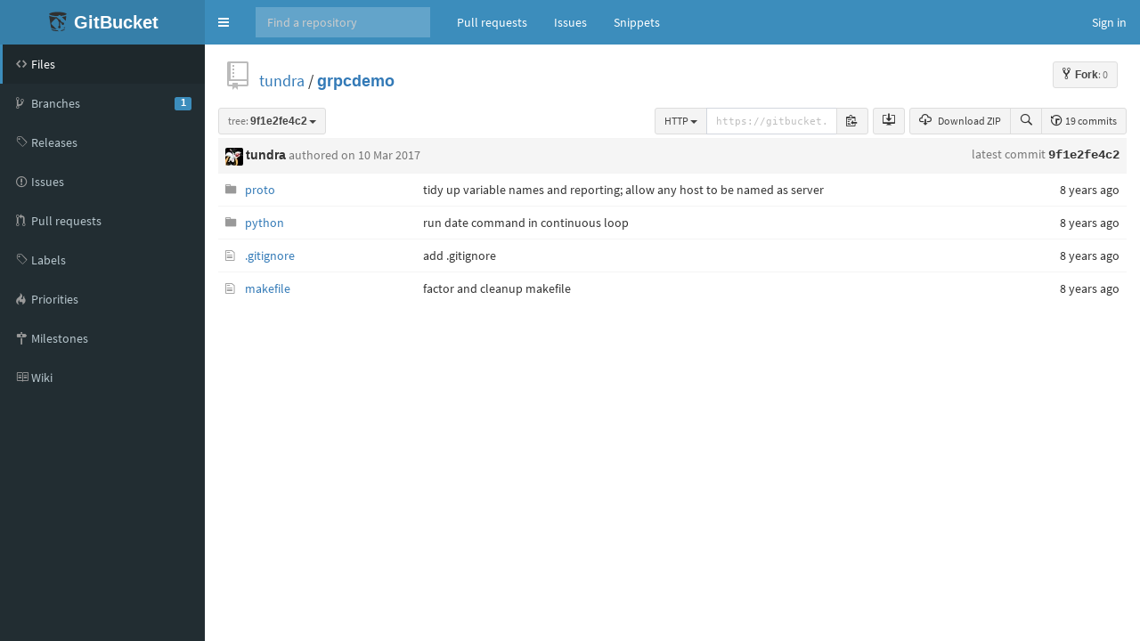

--- FILE ---
content_type: text/html;charset=utf-8
request_url: https://gitbucket.tundraware.com/tundra/grpcdemo/tree/9f1e2fe4c212928b4d221e130500a2ed5d198e4e
body_size: 26507
content:
<!DOCTYPE html>
<html prefix="og: http://ogp.me/ns#" lang="en">
  <head>
    <meta charset="UTF-8" />
    <meta name="viewport" content="width=device-width, initial-scale=1.0, maximum-scale=5.0" />
    <meta http-equiv="X-UA-Compatible" content="IE=edge" />
    <title>tundra/grpcdemo at 9f1e2fe4c212928b4d221e130500a2ed5d198e4e</title>
    <meta property="og:title" content="tundra/grpcdemo at 9f1e2fe4c212928b4d221e130500a2ed5d198e4e" />
    <meta property="og:type" content="object" />
    <meta property="og:url" content="http://gitbucket.tundraware.com/tundra/grpcdemo/tree/9f1e2fe4c212928b4d221e130500a2ed5d198e4e" />
    
    
      <meta property="og:image" content="https://gitbucket.tundraware.com/tundra/_avatar" />
      
    
    <link rel="icon" href="https://gitbucket.tundraware.com/assets/common/images/gitbucket.png?20260111112250" type="image/vnd.microsoft.icon" />
    <meta name="viewport" content="width=device-width, initial-scale=1.0">
    <link href="https://gitbucket.tundraware.com/assets/vendors/google-fonts/css/source-sans-pro.css?20260111112250" rel="stylesheet">
    <link href="https://gitbucket.tundraware.com/assets/vendors/bootstrap-3.4.1/css/bootstrap.min.css?20260111112250" rel="stylesheet">
    <link href="https://gitbucket.tundraware.com/assets/vendors/octicons-4.4.0/octicons.min.css?20260111112250" rel="stylesheet">
    <link href="https://gitbucket.tundraware.com/assets/vendors/bootstrap-datetimepicker-4.17.44/css/bootstrap-datetimepicker.min.css?20260111112250" rel="stylesheet">
    <link href="https://gitbucket.tundraware.com/assets/vendors/colorpicker/css/bootstrap-colorpicker.min.css?20260111112250" rel="stylesheet">
    <link href="https://gitbucket.tundraware.com/assets/vendors/color-themes-for-google-code-prettify/github-v2.min.css?20260111112250" type="text/css" rel="stylesheet"/>
    <link href="https://gitbucket.tundraware.com/assets/vendors/facebox/facebox.css?20260111112250" rel="stylesheet"/>
    <link href="https://gitbucket.tundraware.com/assets/vendors/AdminLTE-2.4.2/css/AdminLTE.min.css?20260111112250" rel="stylesheet">
    <link href="https://gitbucket.tundraware.com/assets/vendors/AdminLTE-2.4.2/css/skins/skin-blue.min.css?20260111112250" rel="stylesheet">
    <link href="https://gitbucket.tundraware.com/assets/vendors/font-awesome-4.7.0/css/font-awesome.min.css?20260111112250" rel="stylesheet">
    <link href="https://gitbucket.tundraware.com/assets/vendors/jquery-ui/jquery-ui.min.css?20260111112250" rel="stylesheet">
    <link href="https://gitbucket.tundraware.com/assets/vendors/jquery-ui/jquery-ui.structure.min.css?20260111112250" rel="stylesheet">
    <link href="https://gitbucket.tundraware.com/assets/vendors/jquery-ui/jquery-ui.theme.min.css?20260111112250" rel="stylesheet">
    <link href="https://gitbucket.tundraware.com/assets/common/css/gitbucket.css?20260111112250" rel="stylesheet">
    <link href="https://gitbucket.tundraware.com/assets/vendors/tipped/tipped.css?20260111112250" rel="stylesheet">
    <script src="https://gitbucket.tundraware.com/assets/vendors/jquery/jquery-3.5.1.min.js?20260111112250"></script>
    <script src="https://gitbucket.tundraware.com/assets/vendors/jquery-ui/jquery-ui.min.js?20260111112250"></script>
    <script src="https://gitbucket.tundraware.com/assets/vendors/dropzone/dropzone.min.js?20260111112250"></script>
    <script src="https://gitbucket.tundraware.com/assets/common/js/validation.js?20260111112250"></script>
    <script src="https://gitbucket.tundraware.com/assets/common/js/gitbucket.js?20260111112250"></script>
    <script src="https://gitbucket.tundraware.com/assets/vendors/bootstrap-3.4.1/js/bootstrap.min.js?20260111112250"></script>
    <script src="https://gitbucket.tundraware.com/assets/vendors/bootstrap3-typeahead/bootstrap3-typeahead.min.js?20260111112250"></script>
    <script src="https://gitbucket.tundraware.com/assets/vendors/bootstrap-datetimepicker-4.17.44/js/moment.min.js?20260111112250"></script>
    <script src="https://gitbucket.tundraware.com/assets/vendors/bootstrap-datetimepicker-4.17.44/js/bootstrap-datetimepicker.min.js?20260111112250"></script>
    <script src="https://gitbucket.tundraware.com/assets/vendors/colorpicker/js/bootstrap-colorpicker.min.js?20260111112250"></script>
    <script src="https://gitbucket.tundraware.com/assets/vendors/google-code-prettify/prettify.js?20260111112250"></script>
    <script src="https://gitbucket.tundraware.com/assets/vendors/elastic/jquery.elastic.source.js?20260111112250"></script>
    <script src="https://gitbucket.tundraware.com/assets/vendors/facebox/facebox.js?20260111112250"></script>
    <script src="https://gitbucket.tundraware.com/assets/vendors/jquery-hotkeys/jquery.hotkeys.js?20260111112250"></script>
    <script src="https://gitbucket.tundraware.com/assets/vendors/jquery-textcomplete-1.8.4/jquery.textcomplete.min.js?20260111112250"></script>
    <script src="https://gitbucket.tundraware.com/assets/vendors/tipped/tipped.min.js?20260111112250"></script>
    
      <meta name="go-import" content="gitbucket.tundraware.com/tundra/grpcdemo git https://gitbucket.tundraware.com/git/tundra/grpcdemo.git" />
    
    <script src="https://gitbucket.tundraware.com/assets/vendors/AdminLTE-2.4.2/js/adminlte.min.js?20260111112250" type="text/javascript"></script>
    
  </head>
  <body class="skin-blue page-load sidebar-mini ">
    <div class="wrapper">
      <header class="main-header">
        <a href="https://gitbucket.tundraware.com/" class="logo">
          <span class="logo-mini"><img src="https://gitbucket.tundraware.com/assets/common/images/gitbucket.svg?20260111112250" alt="GitBucket" /></span>
          <span class="logo-lg">
            <img src="https://gitbucket.tundraware.com/assets/common/images/gitbucket.svg?20260111112250" alt="GitBucket" />
            <span class="header-title strong">GitBucket</span>
          </span>
        </a>
        <nav class="navbar navbar-static-top" role="navigation">
          <!-- Sidebar toggle button-->
          
            <a href="#" class="sidebar-toggle" data-toggle="push-menu" role="button" title="Toggle navigation">
              <span class="sr-only">Toggle navigation</span>
            </a>
          
          
            <form id="search" action="https://gitbucket.tundraware.com/search" method="GET" class="pc navbar-form navbar-left" role="search">
              <div class="form-group">
                <input type="text" name="query" id="navbar-search-input" class="form-control" placeholder="Find a repository" aria-label="Search"/>
              </div>
            </form>
            <ul class="pc nav navbar-nav">
              <li><a href="https://gitbucket.tundraware.com/dashboard/pulls">Pull requests</a></li>
              <li><a href="https://gitbucket.tundraware.com/dashboard/issues">Issues</a></li>
              
                
                  <li><a href="https://gitbucket.tundraware.com/gist">Snippets</a></li>
                
              
            </ul>
          
          <div class="navbar-custom-menu">
            <ul class="nav navbar-nav">
              
                <li>
                  <a href="https://gitbucket.tundraware.com/signin?redirect=%2Ftundra%2Fgrpcdemo%2Ftree%2F9f1e2fe4c212928b4d221e130500a2ed5d198e4e" class="pull-right" id="signin">Sign in</a>
                </li>
              
            </ul>
          </div>
        </nav>
      </header>
      
  


<div class="main-sidebar">
  <div class="sidebar">
    <ul class="sidebar-menu">
      
  <li class = "menu-item-hover active">
    
      <a href="https://gitbucket.tundraware.com/tundra/grpcdemo">
        <i class="menu-icon octicon octicon-code"></i>
        <span>Files</span>
        
      </a>
    
  </li>

      
        
  <li class = "menu-item-hover ">
    
      <a href="https://gitbucket.tundraware.com/tundra/grpcdemo/branches">
        <i class="menu-icon octicon octicon-git-branch"></i>
        <span>Branches</span>
        
          <span class="pull-right-container"><span class="label label-primary pull-right">1</span></span>
        
      </a>
    
  </li>

      
      
  <li class = "menu-item-hover ">
    
      <a href="https://gitbucket.tundraware.com/tundra/grpcdemo/releases">
        <i class="menu-icon octicon octicon-tag"></i>
        <span>Releases</span>
        
      </a>
    
  </li>

      
        
  <li class = "menu-item-hover ">
    
      <a href="https://gitbucket.tundraware.com/tundra/grpcdemo/issues">
        <i class="menu-icon octicon octicon-issue-opened"></i>
        <span>Issues</span>
        
      </a>
    
  </li>

        
  <li class = "menu-item-hover ">
    
      <a href="https://gitbucket.tundraware.com/tundra/grpcdemo/pulls">
        <i class="menu-icon octicon octicon-git-pull-request"></i>
        <span>Pull requests</span>
        
      </a>
    
  </li>

        
  <li class = "menu-item-hover ">
    
      <a href="https://gitbucket.tundraware.com/tundra/grpcdemo/issues/labels">
        <i class="menu-icon octicon octicon-tag"></i>
        <span>Labels</span>
        
      </a>
    
  </li>

        
  <li class = "menu-item-hover ">
    
      <a href="https://gitbucket.tundraware.com/tundra/grpcdemo/issues/priorities">
        <i class="menu-icon octicon octicon-flame"></i>
        <span>Priorities</span>
        
      </a>
    
  </li>

        
  <li class = "menu-item-hover ">
    
      <a href="https://gitbucket.tundraware.com/tundra/grpcdemo/issues/milestones">
        <i class="menu-icon octicon octicon-milestone"></i>
        <span>Milestones</span>
        
      </a>
    
  </li>

      
      
        
  <li class = "menu-item-hover ">
    
      <a href="https://gitbucket.tundraware.com/tundra/grpcdemo/wiki">
        <i class="menu-icon octicon octicon-book"></i>
        <span>Wiki</span>
        
      </a>
    
  </li>

      
      
      
    </ul>
  </div>
</div>
<div class="content-wrapper">
  <div class="content body clearfix">
    <div class="headbar">
      <div class="container">
        

        
        <div class="head">
          <div class="pull-right">
            
              
            
            
              
                <a class="btn btn-default btn-sm" href="https://gitbucket.tundraware.com/signin?redirect=https%3A%2F%2Fgitbucket.tundraware.com%2Ftundra%2Fgrpcdemo">
                  <span class="strong"><i class="octicon octicon-repo-forked"></i>Fork</span><span class="muted">: 0</span>
                </a>
              
            
            <form id="fork-form" method="post" action="https://gitbucket.tundraware.com/tundra/grpcdemo/fork" style="display: none;">
              <input type="hidden" name="account" value=""/>
            </form>
          </div>
          
  
    <i class="mega-octicon octicon-repo"></i>
  


          <a href="https://gitbucket.tundraware.com/tundra">tundra</a> / <a href="https://gitbucket.tundraware.com/tundra/grpcdemo" class="strong">grpcdemo</a>

          
            
          
        </div>
      </div>
    </div>
    
    
      
    
    <div id="pull-request-area"></div>
    <div class="head" style="height: 24px;">
      <div class="pull-right">
        <div class="btn-group">
          <a href="https://gitbucket.tundraware.com/tundra/grpcdemo/archive/9f1e2fe4c212928b4d221e130500a2ed5d198e4e.zip" class="btn btn-sm btn-default pc"><i class="octicon octicon-cloud-download"></i> Download ZIP</a>
          <a href="https://gitbucket.tundraware.com/tundra/grpcdemo/find/9f1e2fe4c212928b4d221e130500a2ed5d198e4e" class="btn btn-sm btn-default" data-hotkey="t" title="Search files"><i class="octicon octicon-search" aria-label="Search files"></i></a>
          <a href="https://gitbucket.tundraware.com/tundra/grpcdemo/commits/9f1e2fe4c212928b4d221e130500a2ed5d198e4e" class="btn btn-sm btn-default"><i class="octicon octicon-history"></i> 19 commits</a>
        </div>
        <a href="https://gitbucket.tundraware.com/tundra/grpcdemo/tree/9f1e2fe4c212928b4d221e130500a2ed5d198e4e" data-hotkey="y" style="display: none;">Transfer to URL with SHA</a>
      </div>
      
        <div class="pull-right pc" style="margin-right: 5px;">
          <div class="btn-group">
            
              <a href="github-mac://openRepo/https://gitbucket.tundraware.com/git/tundra/grpcdemo.git" id="repository-clone-url" class="btn btn-sm btn-default" title="Open with GitHub Desktop"><i class="octicon octicon-desktop-download" aria-label="Open with GitHub Desktop"></i></a>
            
          </div>
        </div>
        <div class="pull-right pc">
          <div style="width: 240px; margin-right: 5px; margin-left: 5px;">
            
  <div class="input-group" style="margin-bottom: 0px;">
    
              
                <div class="btn-group input-group-btn">
                  <button type="button" class="btn btn-sm btn-default dropdown-toggle" data-toggle="dropdown" aria-haspopup="true" aria-expanded="false">
                    <span id="repository-url-proto">HTTP</span> <span class="caret"></span>
                  </button>
                  <ul class="dropdown-menu">
                    <li>
                      <a href="javascript:void(0);" id="repository-url-http">
                        <strong>HTTP (recommended)</strong><br>
                        Clone with Git using the repository's web address.
                      </a>
                    </li>
                    <li>
                      <a href="javascript:void(0);" id="repository-url-ssh">
                        <strong>SSH</strong><br>
                        Clone with an SSH key and passphrase from your GitBucket settings.
                      </a>
                    </li>
                  </ul>
                </div>
              
              <input type="text" value="https://gitbucket.tundraware.com/git/tundra/grpcdemo.git" id="repository-url" class="form-control input-sm" readonly aria-label="repository-url">
            
    <span class="input-group-btn">
      <span id="repository-url-copy" class="btn btn-sm btn-default" 
        data-clipboard-text="https://gitbucket.tundraware.com/git/tundra/grpcdemo.git" data-placement="bottom" title="copy to clipboard"><i class="octicon octicon-clippy"></i></span>
    </span>
  </div>

<script>
// copy to clipboard
(function() {
  // if document.execCommand('copy') is available, use it for copy.
  if (document.queryCommandSupported('copy')) {
    var title = $('#repository-url-copy').attr('title');
    $('#repository-url-copy').tooltip({
      
      container: 'body'
    });
    $('#repository-url-copy').on('click', function() {
      var target = document.getElementById('repository-url');
      if (!target) { 
        $('#repository-url-copy').attr('title', 'failed to copy').tooltip('fixTitle').tooltip('show');
        return;
      }
      if (typeof target.select === 'function') {
        target.select();
      } else {
        var range = document.createRange();
        range.selectNodeContents(target);
        var selection = window.getSelection();
        selection.removeAllRanges();
        selection.addRange(range);
      }
      document.execCommand('copy');
      $('#repository-url-copy').attr('title', 'copied!').tooltip('fixTitle').tooltip('show');
      $('#repository-url-copy').attr('title', title).tooltip('fixTitle');
    });
  } else {
    // if copy is not supported, remove the copy button
    $('#repository-url-copy').remove();
  }
})();
</script>

          </div>
        </div>
      
      <div class="pull-left">
        
  <div class="btn-group" >
    <button class="dropdown-toggle btn btn-default btn-sm" data-toggle="dropdown">
      
        
          <span class="muted">tree:</span>
        
        <span class="strong"
              style="display:inline-block; vertical-align:bottom; overflow-x:hidden; max-width:200px; text-overflow:ellipsis">
          9f1e2fe4c2
        </span>
      
      <span class="caret"></span>
    </button>
    <ul class="dropdown-menu">
      
      
  <li>
    <ul class="nav nav-tabs">
      <li class="active" id="branch-control-tab-branches"><a href="javascript:void(0);" class="nav-item" id="nav-item-branches">Branches</a></li>
      <li id="branch-control-tab-tags"><a href="javascript:void(0);" class="nav-item" id="nav-item-tags">Tags</a></li>
      <li><button id="branch-control-close" class="pull-right">&times</button></li>
    </ul>
    <li>
      <input id="branch-control-input" type="text" class="form-control input-sm dropdown-filter-input"/>
    </li>
    
          
            <li class="branch-control-item-branch"><a href="https://gitbucket.tundraware.com/tundra/grpcdemo/tree/master">
  <i class="octicon"></i>
 master</a></li>
          
          
        
    
  </li>

    </ul>
  </div>
  


<script>
  $(function(){
    $('#branch-control-input').parent().click(function(e) {
      e.stopPropagation();
    });

    $('#branch-control-close').click(function() {
      $('[data-toggle="dropdown"]').parent().removeClass('open');
    });

    $('#branch-control-input').keyup(function() {
      updateBranchControlListFilter();
    });

    

    $('.btn-group').click(function() {
      $('#branch-control-input').val('');
      //$('.dropdown-menu li').show();
      $('#create-branch').hide();
    });

    $('#nav-item-branches').click(function(e) {
      e.stopPropagation();
      updateBranchControlList('branches');
    });

    $('#nav-item-tags').click(function(e) {
      e.stopPropagation();
      updateBranchControlList('tags');
    });

    function updateBranchControlList(active) {
      if (active === 'branches') {
        $('li#branch-control-tab-branches').addClass('active');
        $('li#branch-control-tab-tags').removeClass('active');

        $('li.branch-control-item-branch').show();
        $('li.branch-control-item-branch > a').addClass('active');

        $('li.branch-control-item-tag').hide();
        $('li.branch-control-item-tag > a').removeClass('active');
        
          $('#branch-control-input').attr('placeholder', 'Find branch ...');
        
      } else if (active === 'tags') {
        $('li#branch-control-tab-branches').removeClass('active');
        $('li#branch-control-tab-tags').addClass('active');

        $('li.branch-control-item-branch').hide();
        $('li.branch-control-item-branch > a').removeClass('active');

        $('li.branch-control-item-tag').show();
        $('li.branch-control-item-tag > a').addClass('active');
        $('#branch-control-input').attr('placeholder', 'Find tag ...');
      }
      updateBranchControlListFilter();
    }

    function updateBranchControlListFilter() {
      const inputVal = $('#branch-control-input').val();
      $.each($('#branch-control-input').parent().parent().find('a.active').not('.nav-item'), function(index, elem) {
        if (!inputVal || !elem.text.trim() || elem.text.trim().toLowerCase().indexOf(inputVal.toLowerCase()) >= 0) {
          $(elem).parent().show();
        } else {
          $(elem).parent().hide();
        }
      });
      if ($('li#branch-control-tab-branches.active').length > 0) {
        
      }
    }

    // Initialize the branch control list
    updateBranchControlList('branches');
  });
</script>

        
      </div>
      
    </div>
    <table class="table table-hover">
      
      <tr>
        <th colspan="4" class="latest-commit" style="font-weight: normal;">
          <div>
            <div class="pull-right align-right" style="line-height: 18px;">
              <a href="https://gitbucket.tundraware.com/tundra/grpcdemo/commit/9f1e2fe4c212928b4d221e130500a2ed5d198e4e" class="commit-id">
                <span class="muted">latest commit</span>
                <span class="monospace commit-message strong">9f1e2fe4c2</span>
              </a>
            </div>
            <div class="author-info">
              <div class="author">
                <a href="https://gitbucket.tundraware.com/tundra" class=""><img src="https://www.gravatar.com/avatar/0b331fcf0b21179f1640bd439e3f4a1e?s=20&d=retro&r=g" class="avatar-mini" style="width: 20px; height: 20px;"
     alt="@tundra" /></a>
                <span><a href="https://gitbucket.tundraware.com/tundra" class="username strong">tundra</a></span>
                <span class="muted"> authored 
  <span data-toggle="tooltip" title="2017-03-10 15:03:56">
    
      on 10 Mar 2017
    
  </span>

</span>
                <span>
                
                </span>
              </div>
              
            </div>
          </div>
        </th>
      </tr>
      
      
        <tr>
          <td width="16" class="file-icon">
            
              
                <i class="octicon octicon-file-directory"></i>
              
            
          </td>
          <td class="ellipsis-cell" style="width: 20%; min-width: 160px;">
            
              <a href="https://gitbucket.tundraware.com/tundra/grpcdemo/tree/9f1e2fe4c212928b4d221e130500a2ed5d198e4e/proto">
                    <span class="simplified-path"></span>
                    proto
                  </a>
            
          </td>
          <td class="ellipsis-cell" style="width: 70%;">
            <span>
              <a href="https://gitbucket.tundraware.com/tundra/grpcdemo/commit/2a57e5c7684d3f3672d8e0e5b9130ec86d9fedc9" class="commit-message" title="tidy up variable names and reporting; allow any host to be named as server">tidy up variable names and reporting; allow any host to be named as server</a>
            </span>
          </td>
          <td style="width: 10%; min-width: 125px; text-align: right;">
  <span data-toggle="tooltip" title="2017-02-14 18:32:24">
    
      8 years ago
    
  </span>

</td>
        </tr>
      
        <tr>
          <td width="16" class="file-icon">
            
              
                <i class="octicon octicon-file-directory"></i>
              
            
          </td>
          <td class="ellipsis-cell" style="width: 20%; min-width: 160px;">
            
              <a href="https://gitbucket.tundraware.com/tundra/grpcdemo/tree/9f1e2fe4c212928b4d221e130500a2ed5d198e4e/python">
                    <span class="simplified-path"></span>
                    python
                  </a>
            
          </td>
          <td class="ellipsis-cell" style="width: 70%;">
            <span>
              <a href="https://gitbucket.tundraware.com/tundra/grpcdemo/commit/9f1e2fe4c212928b4d221e130500a2ed5d198e4e" class="commit-message" title="run date command in continuous loop">run date command in continuous loop</a>
            </span>
          </td>
          <td style="width: 10%; min-width: 125px; text-align: right;">
  <span data-toggle="tooltip" title="2017-03-10 15:03:56">
    
      8 years ago
    
  </span>

</td>
        </tr>
      
        <tr>
          <td width="16" class="file-icon">
            
              <i class="octicon octicon-file-text" data-filename=".gitignore"></i>
            
          </td>
          <td class="ellipsis-cell" style="width: 20%; min-width: 160px;">
            
              <a href="https://gitbucket.tundraware.com/tundra/grpcdemo/blob/9f1e2fe4c212928b4d221e130500a2ed5d198e4e/.gitignore">.gitignore</a>
            
          </td>
          <td class="ellipsis-cell" style="width: 70%;">
            <span>
              <a href="https://gitbucket.tundraware.com/tundra/grpcdemo/commit/5ea94b54f994208f1641f3a27e9b659234afdf42" class="commit-message" title="add .gitignore">add .gitignore</a>
            </span>
          </td>
          <td style="width: 10%; min-width: 125px; text-align: right;">
  <span data-toggle="tooltip" title="2017-02-14 14:21:25">
    
      8 years ago
    
  </span>

</td>
        </tr>
      
        <tr>
          <td width="16" class="file-icon">
            
              <i class="octicon octicon-file-text" data-filename="makefile"></i>
            
          </td>
          <td class="ellipsis-cell" style="width: 20%; min-width: 160px;">
            
              <a href="https://gitbucket.tundraware.com/tundra/grpcdemo/blob/9f1e2fe4c212928b4d221e130500a2ed5d198e4e/makefile">makefile</a>
            
          </td>
          <td class="ellipsis-cell" style="width: 70%;">
            <span>
              <a href="https://gitbucket.tundraware.com/tundra/grpcdemo/commit/4571d4513f907b374e4a3a74379ce4366898df66" class="commit-message" title="factor and cleanup makefile">factor and cleanup makefile</a>
            </span>
          </td>
          <td style="width: 10%; min-width: 125px; text-align: right;">
  <span data-toggle="tooltip" title="2017-02-12 15:54:00">
    
      8 years ago
    
  </span>

</td>
        </tr>
      
    </table>
    
  
  </div>
</div>
<script>
$(function(){
  $('a[rel*=facebox]').facebox({
    'loadingImage': 'https://gitbucket.tundraware.com/assets/vendors/facebox/loading.gif?20260111112250',
    'closeImage': 'https://gitbucket.tundraware.com/assets/vendors/facebox/closelabel.png?20260111112250'
  });

  $(document).on("click", ".js-fork-owner-select-target", function() {
    var account = $(this).text().replace("@", "");
    $("#account").val(account);
    $("#fork").submit();
  });
});
</script>




    </div>
    <script>
      $(function(){
        
        
          $(".sidebar-toggle").on('click', function(e){
            $.post('https://gitbucket.tundraware.com/sidebar-collapse', { collapse: !$('body').hasClass('sidebar-collapse') });
          });
        
      });
    </script>
    
    
  </body>
</html>

<script>
$(function() {
  
    $('#repository-url-http').click(function(){
      $('#repository-url-proto').text('HTTP');
      $('#repository-url').val('https://gitbucket.tundraware.com/git/tundra/grpcdemo.git');
      $('#repository-clone-url').attr('href', 'github-mac://openRepo/https://gitbucket.tundraware.com/git/tundra/grpcdemo.git')
      $('#repository-url-copy').attr('data-clipboard-text', $('#repository-url').val());
    });

    $('#repository-url-ssh').click(function(){
      $('#repository-url-proto').text('SSH');
      $('#repository-url').val('ssh://git@gitbucket.tundraware.com:29418/tundra/grpcdemo.git');
      $('#repository-clone-url').attr('href', 'github-mac://openRepo/ssh://git@gitbucket.tundraware.com:29418/tundra/grpcdemo.git');
      $('#repository-url-copy').attr('data-clipboard-text', $('#repository-url').val());
    });
  

  
});
</script>


--- FILE ---
content_type: text/css;charset=utf-8
request_url: https://gitbucket.tundraware.com/assets/vendors/colorpicker/css/bootstrap-colorpicker.min.css?20260111112250
body_size: 13084
content:
/*!
 * Bootstrap Colorpicker v2.5.2
 * https://itsjavi.com/bootstrap-colorpicker/
 *
 * Originally written by (c) 2012 Stefan Petre
 * Licensed under the Apache License v2.0
 * http://www.apache.org/licenses/LICENSE-2.0.txt
 *
 */.colorpicker-saturation{width:100px;height:100px;background-image:url([data-uri]);cursor:crosshair;float:left}.colorpicker-saturation i{display:block;height:5px;width:5px;border:1px solid #000;-webkit-border-radius:5px;-moz-border-radius:5px;border-radius:5px;position:absolute;top:0;left:0;margin:-4px 0 0 -4px}.colorpicker-saturation i b{display:block;height:5px;width:5px;border:1px solid #fff;-webkit-border-radius:5px;-moz-border-radius:5px;border-radius:5px}.colorpicker-alpha,.colorpicker-hue{width:15px;height:100px;float:left;cursor:row-resize;margin-left:4px;margin-bottom:4px}.colorpicker-alpha i,.colorpicker-hue i{display:block;height:1px;background:#000;border-top:1px solid #fff;position:absolute;top:0;left:0;width:100%;margin-top:-1px}.colorpicker-hue{background-image:url([data-uri])}.colorpicker-alpha{background-image:url([data-uri]);display:none}.colorpicker-alpha,.colorpicker-hue,.colorpicker-saturation{background-size:contain}.colorpicker{padding:4px;min-width:130px;margin-top:1px;-webkit-border-radius:4px;-moz-border-radius:4px;border-radius:4px;z-index:2500}.colorpicker:after,.colorpicker:before{display:table;content:"";line-height:0}.colorpicker:after{clear:both}.colorpicker:before{content:'';display:inline-block;border-left:7px solid transparent;border-right:7px solid transparent;border-bottom:7px solid #ccc;border-bottom-color:rgba(0,0,0,.2);position:absolute;top:-7px;left:6px}.colorpicker:after{content:'';display:inline-block;border-left:6px solid transparent;border-right:6px solid transparent;border-bottom:6px solid #fff;position:absolute;top:-6px;left:7px}.colorpicker div{position:relative}.colorpicker.colorpicker-with-alpha{min-width:140px}.colorpicker.colorpicker-with-alpha .colorpicker-alpha{display:block}.colorpicker-color{height:10px;margin-top:5px;clear:both;background-image:url([data-uri]);background-position:0 100%}.colorpicker-color div{height:10px}.colorpicker-selectors{display:none;height:10px;margin-top:5px;clear:both}.colorpicker-selectors i{cursor:pointer;float:left;height:10px;width:10px}.colorpicker-selectors i+i{margin-left:3px}.colorpicker-element .add-on i,.colorpicker-element .input-group-addon i{display:inline-block;cursor:pointer;height:16px;vertical-align:text-top;width:16px}.colorpicker.colorpicker-inline{position:relative;display:inline-block;float:none;z-index:auto}.colorpicker.colorpicker-horizontal{width:110px;min-width:110px;height:auto}.colorpicker.colorpicker-horizontal .colorpicker-saturation{margin-bottom:4px}.colorpicker.colorpicker-horizontal .colorpicker-color{width:100px}.colorpicker.colorpicker-horizontal .colorpicker-alpha,.colorpicker.colorpicker-horizontal .colorpicker-hue{width:100px;height:15px;float:left;cursor:col-resize;margin-left:0;margin-bottom:4px}.colorpicker.colorpicker-horizontal .colorpicker-alpha i,.colorpicker.colorpicker-horizontal .colorpicker-hue i{display:block;height:15px;background:#fff;position:absolute;top:0;left:0;width:1px;border:none;margin-top:0}.colorpicker.colorpicker-horizontal .colorpicker-hue{background-image:url([data-uri])}.colorpicker.colorpicker-horizontal .colorpicker-alpha{background-image:url([data-uri])}.colorpicker-right:before{left:auto;right:6px}.colorpicker-right:after{left:auto;right:7px}.colorpicker-no-arrow:before{border-right:0;border-left:0}.colorpicker-no-arrow:after{border-right:0;border-left:0}.colorpicker-alpha.colorpicker-visible,.colorpicker-hue.colorpicker-visible,.colorpicker-saturation.colorpicker-visible,.colorpicker-selectors.colorpicker-visible,.colorpicker.colorpicker-visible{display:block}.colorpicker-alpha.colorpicker-hidden,.colorpicker-hue.colorpicker-hidden,.colorpicker-saturation.colorpicker-hidden,.colorpicker-selectors.colorpicker-hidden,.colorpicker.colorpicker-hidden{display:none}.colorpicker-inline.colorpicker-visible{display:inline-block}
/*# sourceMappingURL=bootstrap-colorpicker.min.css.map */